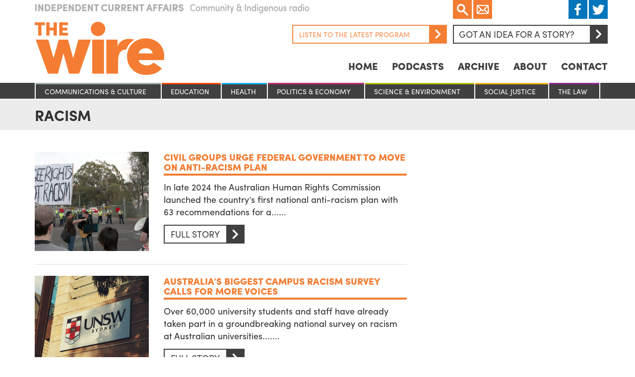

--- FILE ---
content_type: text/html; charset=UTF-8
request_url: https://www.thewire.org.au/tag/racism/
body_size: 13608
content:
<!DOCTYPE html>
<html lang="en">
  <head>
  <meta charset="utf-8">
<script type="text/javascript">
/* <![CDATA[ */
var gform;gform||(document.addEventListener("gform_main_scripts_loaded",function(){gform.scriptsLoaded=!0}),document.addEventListener("gform/theme/scripts_loaded",function(){gform.themeScriptsLoaded=!0}),window.addEventListener("DOMContentLoaded",function(){gform.domLoaded=!0}),gform={domLoaded:!1,scriptsLoaded:!1,themeScriptsLoaded:!1,isFormEditor:()=>"function"==typeof InitializeEditor,callIfLoaded:function(o){return!(!gform.domLoaded||!gform.scriptsLoaded||!gform.themeScriptsLoaded&&!gform.isFormEditor()||(gform.isFormEditor()&&console.warn("The use of gform.initializeOnLoaded() is deprecated in the form editor context and will be removed in Gravity Forms 3.1."),o(),0))},initializeOnLoaded:function(o){gform.callIfLoaded(o)||(document.addEventListener("gform_main_scripts_loaded",()=>{gform.scriptsLoaded=!0,gform.callIfLoaded(o)}),document.addEventListener("gform/theme/scripts_loaded",()=>{gform.themeScriptsLoaded=!0,gform.callIfLoaded(o)}),window.addEventListener("DOMContentLoaded",()=>{gform.domLoaded=!0,gform.callIfLoaded(o)}))},hooks:{action:{},filter:{}},addAction:function(o,r,e,t){gform.addHook("action",o,r,e,t)},addFilter:function(o,r,e,t){gform.addHook("filter",o,r,e,t)},doAction:function(o){gform.doHook("action",o,arguments)},applyFilters:function(o){return gform.doHook("filter",o,arguments)},removeAction:function(o,r){gform.removeHook("action",o,r)},removeFilter:function(o,r,e){gform.removeHook("filter",o,r,e)},addHook:function(o,r,e,t,n){null==gform.hooks[o][r]&&(gform.hooks[o][r]=[]);var d=gform.hooks[o][r];null==n&&(n=r+"_"+d.length),gform.hooks[o][r].push({tag:n,callable:e,priority:t=null==t?10:t})},doHook:function(r,o,e){var t;if(e=Array.prototype.slice.call(e,1),null!=gform.hooks[r][o]&&((o=gform.hooks[r][o]).sort(function(o,r){return o.priority-r.priority}),o.forEach(function(o){"function"!=typeof(t=o.callable)&&(t=window[t]),"action"==r?t.apply(null,e):e[0]=t.apply(null,e)})),"filter"==r)return e[0]},removeHook:function(o,r,t,n){var e;null!=gform.hooks[o][r]&&(e=(e=gform.hooks[o][r]).filter(function(o,r,e){return!!(null!=n&&n!=o.tag||null!=t&&t!=o.priority)}),gform.hooks[o][r]=e)}});
/* ]]> */
</script>

  <title>The Wire</title>
  <meta name="viewport" content="width=device-width, initial-scale=1.0, maximum-scale=1, minimum-scale=1">

  <script src="https://use.typekit.net/sqv8sle.js"></script>
  <script type="text/javascript" async src="https://platform.twitter.com/widgets.js"></script>
  <script id="tumblr-js" async src="https://assets.tumblr.com/share-button.js"></script>
  <script src="https://www.google.com/recaptcha/api.js"></script>
  <script>try{Typekit.load({ async: true });}catch(e){}</script>

  <script type="text/javascript">
    window.fbAsyncInit = function() {
      FB.init({
        appId      : '1031081980307679',
        xfbml      : true,
        version    : 'v2.5'
      });
    };

    (function(d, s, id){
       var js, fjs = d.getElementsByTagName(s)[0];
       if (d.getElementById(id)) {return;}
       js = d.createElement(s); js.id = id;
       js.src = "//connect.facebook.net/en_US/sdk.js";
       fjs.parentNode.insertBefore(js, fjs);
     }(document, 'script', 'facebook-jssdk'));
  </script>

  <script type="text/javascript">
    (function(i,s,o,g,r,a,m){i['GoogleAnalyticsObject']=r;i[r]=i[r]||function(){ (i[r].q=i[r].q||[]).push(arguments)},i[r].l=1*new Date();a=s.createElement(o), m=s.getElementsByTagName(o)[0];a.async=1;a.src=g;m.parentNode.insertBefore(a,m) })(window,document,'script','//www.google-analytics.com/analytics.js','ga'); ga('create', 'UA-47709558-1', 'thewire.org.au'); ga('send', 'pageview');
  </script>

  <!--?php gravity_form_enqueue_scripts(1, true); ?-->
  <meta name='robots' content='index, follow, max-image-preview:large, max-snippet:-1, max-video-preview:-1' />
	<style>img:is([sizes="auto" i], [sizes^="auto," i]) { contain-intrinsic-size: 3000px 1500px }</style>
	
	<!-- This site is optimized with the Yoast SEO plugin v26.7 - https://yoast.com/wordpress/plugins/seo/ -->
	<link rel="canonical" href="https://www.thewire.org.au/tag/racism/" />
	<meta property="og:locale" content="en_US" />
	<meta property="og:type" content="article" />
	<meta property="og:title" content="Racism Archives - The Wire" />
	<meta property="og:url" content="https://www.thewire.org.au/tag/racism/" />
	<meta property="og:site_name" content="The Wire" />
	<meta property="og:image" content="http://de9znd9hicg5y.cloudfront.net/wp-content/uploads/2016/04/12070344/logo.jpg" />
	<meta name="twitter:card" content="summary_large_image" />
	<script type="application/ld+json" class="yoast-schema-graph">{"@context":"https://schema.org","@graph":[{"@type":"CollectionPage","@id":"https://www.thewire.org.au/tag/racism/","url":"https://www.thewire.org.au/tag/racism/","name":"Racism Archives - The Wire","isPartOf":{"@id":"https://www.thewire.org.au/#website"},"breadcrumb":{"@id":"https://www.thewire.org.au/tag/racism/#breadcrumb"},"inLanguage":"en-US"},{"@type":"BreadcrumbList","@id":"https://www.thewire.org.au/tag/racism/#breadcrumb","itemListElement":[{"@type":"ListItem","position":1,"name":"Home","item":"https://www.thewire.org.au/"},{"@type":"ListItem","position":2,"name":"Racism"}]},{"@type":"WebSite","@id":"https://www.thewire.org.au/#website","url":"https://www.thewire.org.au/","name":"The Wire","description":"Independent Current Affairs on Community Radio around Australia","potentialAction":[{"@type":"SearchAction","target":{"@type":"EntryPoint","urlTemplate":"https://www.thewire.org.au/?s={search_term_string}"},"query-input":{"@type":"PropertyValueSpecification","valueRequired":true,"valueName":"search_term_string"}}],"inLanguage":"en-US"}]}</script>
	<!-- / Yoast SEO plugin. -->


<link rel="alternate" type="application/rss+xml" title="The Wire &raquo; Racism Tag Feed" href="https://www.thewire.org.au/tag/racism/feed/" />
<script type="text/javascript">
/* <![CDATA[ */
window._wpemojiSettings = {"baseUrl":"https:\/\/s.w.org\/images\/core\/emoji\/15.0.3\/72x72\/","ext":".png","svgUrl":"https:\/\/s.w.org\/images\/core\/emoji\/15.0.3\/svg\/","svgExt":".svg","source":{"concatemoji":"https:\/\/www.thewire.org.au\/wp-includes\/js\/wp-emoji-release.min.js?ver=6.8.3"}};
/*! This file is auto-generated */
!function(i,n){var o,s,e;function c(e){try{var t={supportTests:e,timestamp:(new Date).valueOf()};sessionStorage.setItem(o,JSON.stringify(t))}catch(e){}}function p(e,t,n){e.clearRect(0,0,e.canvas.width,e.canvas.height),e.fillText(t,0,0);var t=new Uint32Array(e.getImageData(0,0,e.canvas.width,e.canvas.height).data),r=(e.clearRect(0,0,e.canvas.width,e.canvas.height),e.fillText(n,0,0),new Uint32Array(e.getImageData(0,0,e.canvas.width,e.canvas.height).data));return t.every(function(e,t){return e===r[t]})}function u(e,t,n){switch(t){case"flag":return n(e,"\ud83c\udff3\ufe0f\u200d\u26a7\ufe0f","\ud83c\udff3\ufe0f\u200b\u26a7\ufe0f")?!1:!n(e,"\ud83c\uddfa\ud83c\uddf3","\ud83c\uddfa\u200b\ud83c\uddf3")&&!n(e,"\ud83c\udff4\udb40\udc67\udb40\udc62\udb40\udc65\udb40\udc6e\udb40\udc67\udb40\udc7f","\ud83c\udff4\u200b\udb40\udc67\u200b\udb40\udc62\u200b\udb40\udc65\u200b\udb40\udc6e\u200b\udb40\udc67\u200b\udb40\udc7f");case"emoji":return!n(e,"\ud83d\udc26\u200d\u2b1b","\ud83d\udc26\u200b\u2b1b")}return!1}function f(e,t,n){var r="undefined"!=typeof WorkerGlobalScope&&self instanceof WorkerGlobalScope?new OffscreenCanvas(300,150):i.createElement("canvas"),a=r.getContext("2d",{willReadFrequently:!0}),o=(a.textBaseline="top",a.font="600 32px Arial",{});return e.forEach(function(e){o[e]=t(a,e,n)}),o}function t(e){var t=i.createElement("script");t.src=e,t.defer=!0,i.head.appendChild(t)}"undefined"!=typeof Promise&&(o="wpEmojiSettingsSupports",s=["flag","emoji"],n.supports={everything:!0,everythingExceptFlag:!0},e=new Promise(function(e){i.addEventListener("DOMContentLoaded",e,{once:!0})}),new Promise(function(t){var n=function(){try{var e=JSON.parse(sessionStorage.getItem(o));if("object"==typeof e&&"number"==typeof e.timestamp&&(new Date).valueOf()<e.timestamp+604800&&"object"==typeof e.supportTests)return e.supportTests}catch(e){}return null}();if(!n){if("undefined"!=typeof Worker&&"undefined"!=typeof OffscreenCanvas&&"undefined"!=typeof URL&&URL.createObjectURL&&"undefined"!=typeof Blob)try{var e="postMessage("+f.toString()+"("+[JSON.stringify(s),u.toString(),p.toString()].join(",")+"));",r=new Blob([e],{type:"text/javascript"}),a=new Worker(URL.createObjectURL(r),{name:"wpTestEmojiSupports"});return void(a.onmessage=function(e){c(n=e.data),a.terminate(),t(n)})}catch(e){}c(n=f(s,u,p))}t(n)}).then(function(e){for(var t in e)n.supports[t]=e[t],n.supports.everything=n.supports.everything&&n.supports[t],"flag"!==t&&(n.supports.everythingExceptFlag=n.supports.everythingExceptFlag&&n.supports[t]);n.supports.everythingExceptFlag=n.supports.everythingExceptFlag&&!n.supports.flag,n.DOMReady=!1,n.readyCallback=function(){n.DOMReady=!0}}).then(function(){return e}).then(function(){var e;n.supports.everything||(n.readyCallback(),(e=n.source||{}).concatemoji?t(e.concatemoji):e.wpemoji&&e.twemoji&&(t(e.twemoji),t(e.wpemoji)))}))}((window,document),window._wpemojiSettings);
/* ]]> */
</script>
<style id='wp-emoji-styles-inline-css' type='text/css'>

	img.wp-smiley, img.emoji {
		display: inline !important;
		border: none !important;
		box-shadow: none !important;
		height: 1em !important;
		width: 1em !important;
		margin: 0 0.07em !important;
		vertical-align: -0.1em !important;
		background: none !important;
		padding: 0 !important;
	}
</style>
<link rel='stylesheet' id='wp-block-library-css' href='https://www.thewire.org.au/wp-includes/css/dist/block-library/style.min.css?ver=6.8.3' type='text/css' media='all' />
<style id='classic-theme-styles-inline-css' type='text/css'>
/*! This file is auto-generated */
.wp-block-button__link{color:#fff;background-color:#32373c;border-radius:9999px;box-shadow:none;text-decoration:none;padding:calc(.667em + 2px) calc(1.333em + 2px);font-size:1.125em}.wp-block-file__button{background:#32373c;color:#fff;text-decoration:none}
</style>
<style id='global-styles-inline-css' type='text/css'>
:root{--wp--preset--aspect-ratio--square: 1;--wp--preset--aspect-ratio--4-3: 4/3;--wp--preset--aspect-ratio--3-4: 3/4;--wp--preset--aspect-ratio--3-2: 3/2;--wp--preset--aspect-ratio--2-3: 2/3;--wp--preset--aspect-ratio--16-9: 16/9;--wp--preset--aspect-ratio--9-16: 9/16;--wp--preset--color--black: #000000;--wp--preset--color--cyan-bluish-gray: #abb8c3;--wp--preset--color--white: #ffffff;--wp--preset--color--pale-pink: #f78da7;--wp--preset--color--vivid-red: #cf2e2e;--wp--preset--color--luminous-vivid-orange: #ff6900;--wp--preset--color--luminous-vivid-amber: #fcb900;--wp--preset--color--light-green-cyan: #7bdcb5;--wp--preset--color--vivid-green-cyan: #00d084;--wp--preset--color--pale-cyan-blue: #8ed1fc;--wp--preset--color--vivid-cyan-blue: #0693e3;--wp--preset--color--vivid-purple: #9b51e0;--wp--preset--gradient--vivid-cyan-blue-to-vivid-purple: linear-gradient(135deg,rgba(6,147,227,1) 0%,rgb(155,81,224) 100%);--wp--preset--gradient--light-green-cyan-to-vivid-green-cyan: linear-gradient(135deg,rgb(122,220,180) 0%,rgb(0,208,130) 100%);--wp--preset--gradient--luminous-vivid-amber-to-luminous-vivid-orange: linear-gradient(135deg,rgba(252,185,0,1) 0%,rgba(255,105,0,1) 100%);--wp--preset--gradient--luminous-vivid-orange-to-vivid-red: linear-gradient(135deg,rgba(255,105,0,1) 0%,rgb(207,46,46) 100%);--wp--preset--gradient--very-light-gray-to-cyan-bluish-gray: linear-gradient(135deg,rgb(238,238,238) 0%,rgb(169,184,195) 100%);--wp--preset--gradient--cool-to-warm-spectrum: linear-gradient(135deg,rgb(74,234,220) 0%,rgb(151,120,209) 20%,rgb(207,42,186) 40%,rgb(238,44,130) 60%,rgb(251,105,98) 80%,rgb(254,248,76) 100%);--wp--preset--gradient--blush-light-purple: linear-gradient(135deg,rgb(255,206,236) 0%,rgb(152,150,240) 100%);--wp--preset--gradient--blush-bordeaux: linear-gradient(135deg,rgb(254,205,165) 0%,rgb(254,45,45) 50%,rgb(107,0,62) 100%);--wp--preset--gradient--luminous-dusk: linear-gradient(135deg,rgb(255,203,112) 0%,rgb(199,81,192) 50%,rgb(65,88,208) 100%);--wp--preset--gradient--pale-ocean: linear-gradient(135deg,rgb(255,245,203) 0%,rgb(182,227,212) 50%,rgb(51,167,181) 100%);--wp--preset--gradient--electric-grass: linear-gradient(135deg,rgb(202,248,128) 0%,rgb(113,206,126) 100%);--wp--preset--gradient--midnight: linear-gradient(135deg,rgb(2,3,129) 0%,rgb(40,116,252) 100%);--wp--preset--font-size--small: 13px;--wp--preset--font-size--medium: 20px;--wp--preset--font-size--large: 36px;--wp--preset--font-size--x-large: 42px;--wp--preset--spacing--20: 0.44rem;--wp--preset--spacing--30: 0.67rem;--wp--preset--spacing--40: 1rem;--wp--preset--spacing--50: 1.5rem;--wp--preset--spacing--60: 2.25rem;--wp--preset--spacing--70: 3.38rem;--wp--preset--spacing--80: 5.06rem;--wp--preset--shadow--natural: 6px 6px 9px rgba(0, 0, 0, 0.2);--wp--preset--shadow--deep: 12px 12px 50px rgba(0, 0, 0, 0.4);--wp--preset--shadow--sharp: 6px 6px 0px rgba(0, 0, 0, 0.2);--wp--preset--shadow--outlined: 6px 6px 0px -3px rgba(255, 255, 255, 1), 6px 6px rgba(0, 0, 0, 1);--wp--preset--shadow--crisp: 6px 6px 0px rgba(0, 0, 0, 1);}:where(.is-layout-flex){gap: 0.5em;}:where(.is-layout-grid){gap: 0.5em;}body .is-layout-flex{display: flex;}.is-layout-flex{flex-wrap: wrap;align-items: center;}.is-layout-flex > :is(*, div){margin: 0;}body .is-layout-grid{display: grid;}.is-layout-grid > :is(*, div){margin: 0;}:where(.wp-block-columns.is-layout-flex){gap: 2em;}:where(.wp-block-columns.is-layout-grid){gap: 2em;}:where(.wp-block-post-template.is-layout-flex){gap: 1.25em;}:where(.wp-block-post-template.is-layout-grid){gap: 1.25em;}.has-black-color{color: var(--wp--preset--color--black) !important;}.has-cyan-bluish-gray-color{color: var(--wp--preset--color--cyan-bluish-gray) !important;}.has-white-color{color: var(--wp--preset--color--white) !important;}.has-pale-pink-color{color: var(--wp--preset--color--pale-pink) !important;}.has-vivid-red-color{color: var(--wp--preset--color--vivid-red) !important;}.has-luminous-vivid-orange-color{color: var(--wp--preset--color--luminous-vivid-orange) !important;}.has-luminous-vivid-amber-color{color: var(--wp--preset--color--luminous-vivid-amber) !important;}.has-light-green-cyan-color{color: var(--wp--preset--color--light-green-cyan) !important;}.has-vivid-green-cyan-color{color: var(--wp--preset--color--vivid-green-cyan) !important;}.has-pale-cyan-blue-color{color: var(--wp--preset--color--pale-cyan-blue) !important;}.has-vivid-cyan-blue-color{color: var(--wp--preset--color--vivid-cyan-blue) !important;}.has-vivid-purple-color{color: var(--wp--preset--color--vivid-purple) !important;}.has-black-background-color{background-color: var(--wp--preset--color--black) !important;}.has-cyan-bluish-gray-background-color{background-color: var(--wp--preset--color--cyan-bluish-gray) !important;}.has-white-background-color{background-color: var(--wp--preset--color--white) !important;}.has-pale-pink-background-color{background-color: var(--wp--preset--color--pale-pink) !important;}.has-vivid-red-background-color{background-color: var(--wp--preset--color--vivid-red) !important;}.has-luminous-vivid-orange-background-color{background-color: var(--wp--preset--color--luminous-vivid-orange) !important;}.has-luminous-vivid-amber-background-color{background-color: var(--wp--preset--color--luminous-vivid-amber) !important;}.has-light-green-cyan-background-color{background-color: var(--wp--preset--color--light-green-cyan) !important;}.has-vivid-green-cyan-background-color{background-color: var(--wp--preset--color--vivid-green-cyan) !important;}.has-pale-cyan-blue-background-color{background-color: var(--wp--preset--color--pale-cyan-blue) !important;}.has-vivid-cyan-blue-background-color{background-color: var(--wp--preset--color--vivid-cyan-blue) !important;}.has-vivid-purple-background-color{background-color: var(--wp--preset--color--vivid-purple) !important;}.has-black-border-color{border-color: var(--wp--preset--color--black) !important;}.has-cyan-bluish-gray-border-color{border-color: var(--wp--preset--color--cyan-bluish-gray) !important;}.has-white-border-color{border-color: var(--wp--preset--color--white) !important;}.has-pale-pink-border-color{border-color: var(--wp--preset--color--pale-pink) !important;}.has-vivid-red-border-color{border-color: var(--wp--preset--color--vivid-red) !important;}.has-luminous-vivid-orange-border-color{border-color: var(--wp--preset--color--luminous-vivid-orange) !important;}.has-luminous-vivid-amber-border-color{border-color: var(--wp--preset--color--luminous-vivid-amber) !important;}.has-light-green-cyan-border-color{border-color: var(--wp--preset--color--light-green-cyan) !important;}.has-vivid-green-cyan-border-color{border-color: var(--wp--preset--color--vivid-green-cyan) !important;}.has-pale-cyan-blue-border-color{border-color: var(--wp--preset--color--pale-cyan-blue) !important;}.has-vivid-cyan-blue-border-color{border-color: var(--wp--preset--color--vivid-cyan-blue) !important;}.has-vivid-purple-border-color{border-color: var(--wp--preset--color--vivid-purple) !important;}.has-vivid-cyan-blue-to-vivid-purple-gradient-background{background: var(--wp--preset--gradient--vivid-cyan-blue-to-vivid-purple) !important;}.has-light-green-cyan-to-vivid-green-cyan-gradient-background{background: var(--wp--preset--gradient--light-green-cyan-to-vivid-green-cyan) !important;}.has-luminous-vivid-amber-to-luminous-vivid-orange-gradient-background{background: var(--wp--preset--gradient--luminous-vivid-amber-to-luminous-vivid-orange) !important;}.has-luminous-vivid-orange-to-vivid-red-gradient-background{background: var(--wp--preset--gradient--luminous-vivid-orange-to-vivid-red) !important;}.has-very-light-gray-to-cyan-bluish-gray-gradient-background{background: var(--wp--preset--gradient--very-light-gray-to-cyan-bluish-gray) !important;}.has-cool-to-warm-spectrum-gradient-background{background: var(--wp--preset--gradient--cool-to-warm-spectrum) !important;}.has-blush-light-purple-gradient-background{background: var(--wp--preset--gradient--blush-light-purple) !important;}.has-blush-bordeaux-gradient-background{background: var(--wp--preset--gradient--blush-bordeaux) !important;}.has-luminous-dusk-gradient-background{background: var(--wp--preset--gradient--luminous-dusk) !important;}.has-pale-ocean-gradient-background{background: var(--wp--preset--gradient--pale-ocean) !important;}.has-electric-grass-gradient-background{background: var(--wp--preset--gradient--electric-grass) !important;}.has-midnight-gradient-background{background: var(--wp--preset--gradient--midnight) !important;}.has-small-font-size{font-size: var(--wp--preset--font-size--small) !important;}.has-medium-font-size{font-size: var(--wp--preset--font-size--medium) !important;}.has-large-font-size{font-size: var(--wp--preset--font-size--large) !important;}.has-x-large-font-size{font-size: var(--wp--preset--font-size--x-large) !important;}
:where(.wp-block-post-template.is-layout-flex){gap: 1.25em;}:where(.wp-block-post-template.is-layout-grid){gap: 1.25em;}
:where(.wp-block-columns.is-layout-flex){gap: 2em;}:where(.wp-block-columns.is-layout-grid){gap: 2em;}
:root :where(.wp-block-pullquote){font-size: 1.5em;line-height: 1.6;}
</style>
<link rel='stylesheet' id='bootstrap-css' href='https://www.thewire.org.au/wp-content/themes/thewire/css/bootstrap.min.css?ver=3.3.6' type='text/css' media='all' />
<link rel='stylesheet' id='slick-css' href='https://www.thewire.org.au/wp-content/themes/thewire/css/slick.css?ver=1.5.9' type='text/css' media='all' />
<link rel='stylesheet' id='fancybox-css' href='https://www.thewire.org.au/wp-content/themes/thewire/css/jquery.fancybox.css?ver=2.1.5' type='text/css' media='all' />
<link rel='stylesheet' id='bootstrap-datetimepicker-css' href='https://www.thewire.org.au/wp-content/themes/thewire/css/bootstrap-datetimepicker.min.css?ver=4.17.37' type='text/css' media='all' />
<link rel='stylesheet' id='style-css' href='https://www.thewire.org.au/wp-content/themes/thewire/style.css?ver=6.8.3' type='text/css' media='all' />
<script type="text/javascript" src="https://www.thewire.org.au/wp-includes/js/jquery/jquery.min.js?ver=3.7.1" id="jquery-core-js"></script>
<script type="text/javascript" src="https://www.thewire.org.au/wp-includes/js/jquery/jquery-migrate.min.js?ver=3.4.1" id="jquery-migrate-js"></script>
<script type="text/javascript" src="https://www.thewire.org.au/wp-content/themes/thewire/js/jquery.jplayer.min.js?ver=2.9.2" id="jplayer-js"></script>
<script type="text/javascript" src="https://www.thewire.org.au/wp-content/themes/thewire/js/jquery-ui.min.js?ver=1.11.4" id="jquery-ui-js"></script>
<script type="text/javascript" src="https://www.thewire.org.au/wp-content/themes/thewire/js/bootstrap.min.js?ver=3.3.5" id="bootstrap-js"></script>
<script type="text/javascript" src="https://www.thewire.org.au/wp-content/themes/thewire/js/moment-with-locales.min.js?ver=2.13.0" id="moment-with-locales-js"></script>
<script type="text/javascript" src="https://www.thewire.org.au/wp-content/themes/thewire/js/bootstrap-datetimepicker.min.js?ver=4.17.37" id="bootstrap-datetimepicker-js"></script>
<script type="text/javascript" src="https://www.thewire.org.au/wp-content/themes/thewire/js/slick.min.js?ver=1.5.9" id="slick-js"></script>
<script type="text/javascript" src="https://www.thewire.org.au/wp-content/themes/thewire/js/jquery.fancybox.js?ver=2.1.5" id="fancybox-js"></script>
<link rel="https://api.w.org/" href="https://www.thewire.org.au/wp-json/" /><link rel="alternate" title="JSON" type="application/json" href="https://www.thewire.org.au/wp-json/wp/v2/tags/104" /><link rel="EditURI" type="application/rsd+xml" title="RSD" href="https://www.thewire.org.au/xmlrpc.php?rsd" />
<meta name="generator" content="WordPress 6.8.3" />
<link rel="icon" href="https://de9znd9hicg5y.cloudfront.net/wp-content/uploads/2023/03/16140144/cropped-favicon-32x32.png" sizes="32x32" />
<link rel="icon" href="https://de9znd9hicg5y.cloudfront.net/wp-content/uploads/2023/03/16140144/cropped-favicon-192x192.png" sizes="192x192" />
<link rel="apple-touch-icon" href="https://de9znd9hicg5y.cloudfront.net/wp-content/uploads/2023/03/16140144/cropped-favicon-180x180.png" />
<meta name="msapplication-TileImage" content="https://de9znd9hicg5y.cloudfront.net/wp-content/uploads/2023/03/16140144/cropped-favicon-270x270.png" />

  <!-- Le HTML5 shim, for IE6-8 support of HTML5 elements -->
  <!--[if lt IE 9]>
    <script src="http://html5shim.googlecode.com/svn/trunk/html5.js"></script>
  <![endif]-->

</head>

  
  <body class="category">

                <script type="text/javascript">
        jQuery(document).ready(function($){
          $("#player-121405").jPlayer({
            ready: function (event) {
              $(this).jPlayer("setMedia", {
                mp3:'https://de9znd9hicg5y.cloudfront.net/wp-content/uploads/2026/01/20152157/The-Wire-Weekly-17-January-2026_mixdown.mp3'
              });
            },
            play: function() {
              $(this).jPlayer("pauseOthers");
            },
            swfPath: "../js",
            supplied: "mp3",
            wmode: "window",
            cssSelectorAncestor: '.controls-121405',
            cssSelector: {
              play: '.play',
              pause: '.pause'
            }
          });
        });
      </script>
      
<script>
  jQuery(document).ready(function($) {

    $('a.menu').click(function(){
      if ($('.mobile-nav ul').hasClass("show")) {
        $('.mobile-nav ul').removeClass('show');
      } else {
        $('.mobile-nav ul').addClass('show');
      }
    });

    $('a.search').click(function(){
      $('form.search-form').toggle();
    });

    $(".lightbox").fancybox({
      maxWidth  : 650,
      maxHeight : 520,
      fitToView : false,
      width   : '70%',
      height    : '70%',
      autoSize  : false,
      closeClick  : false,
      openEffect  : 'none',
      closeEffect : 'none'
    });

  });
</script>

<div class="container hidden-lg hidden-md hidden-sm mobile-nav">
  <div class="row">
  <div class="col-lg-12">
    <div class="social">
      <div class="left">
        <div class="search-container">
          <a href="Javascript:;" class="search">
            Search
          </a>
          <form role="search" method="get" class="search-form" action="https://www.thewire.org.au/">
            <input type="search" name="s" title="Search for:">
            <button type="submit"><Search</button>
          </form>
        </div>
      </div>
    </div>
    <a class="menu">☰</a>
    <nav>
      <div class="menu-nav-container"><ul id="menu-nav" class=""><li id="menu-item-3583" class="menu-item menu-item-type-post_type menu-item-object-page menu-item-home menu-item-3583"><a href="https://www.thewire.org.au/">Home</a></li>
<li id="menu-item-3582" class="menu-item menu-item-type-post_type menu-item-object-page menu-item-3582"><a href="https://www.thewire.org.au/podcasts/">Podcasts</a></li>
<li id="menu-item-53923" class="menu-item menu-item-type-post_type menu-item-object-page menu-item-53923"><a href="https://www.thewire.org.au/archive/">Archive</a></li>
<li id="menu-item-3589" class="menu-item menu-item-type-post_type menu-item-object-page menu-item-3589"><a href="https://www.thewire.org.au/about/">About</a></li>
<li id="menu-item-3599" class="menu-item menu-item-type-post_type menu-item-object-page menu-item-3599"><a href="https://www.thewire.org.au/contact/">Contact</a></li>
</ul></div>    </nav>
  </div>
  </div>
</div>

<div class="container hidden-lg hidden-md hidden-sm mobile-nav categories-margin">
  <div class="col-lg-12 col-md-12 col-sm-12 col-xs-12">
    <ul>
      	<li class="cat-item cat-item-8"><a href="https://www.thewire.org.au/category/stories/communications-and-culture/">Communications &amp; culture</a>
</li>
	<li class="cat-item cat-item-6"><a href="https://www.thewire.org.au/category/stories/education/">Education</a>
</li>
	<li class="cat-item cat-item-5"><a href="https://www.thewire.org.au/category/stories/health/">Health</a>
</li>
	<li class="cat-item cat-item-2"><a href="https://www.thewire.org.au/category/stories/politics-and-economy/">Politics &amp; Economy</a>
</li>
	<li class="cat-item cat-item-4"><a href="https://www.thewire.org.au/category/stories/science-and-environment/">Science &amp; Environment</a>
</li>
	<li class="cat-item cat-item-3"><a href="https://www.thewire.org.au/category/stories/social-justice/">Social Justice</a>
</li>
	<li class="cat-item cat-item-7"><a href="https://www.thewire.org.au/category/stories/the-law/">The Law</a>
</li>
    </ul>
  </div>
</div>

<div class="container">
  <div class="row">
    <header>
      <div class="row">
        <div class="col-lg-4 col-md-4 col-sm-4 col-xs-12">
          <img class="tagline hidden-xs hidden-sm" src="/wp-content/themes/thewire/images/tagline.png" />
          <a href="/">
            <h1>
              The Wire
            </h1>
          </a>
          <img class="tagline hidden-xs hidden-md hidden-lg" src="/wp-content/themes/thewire/images/tagline.png" />
        </div>
        <div class="col-lg-8 col-md-8 col-sm-8 col-xs-12 hidden-xs">
          <div class="row">
            <div class="col-lg-12">
              <div class="social">
                <div class="left">
                  <div class="search-container">
                    <a href="Javascript:;" class="search">
                      Search
                    </a>
                    <form role="search" method="get" class="search-form" action="https://www.thewire.org.au/">
                      <input type="search" name="s" title="Search for:">
                      <button type="submit"><Search</button>
                    </form>
                  </div>
                  <a href="/mailing-list" class="email lightbox fancybox.ajax">
                    Email
                  </a>
                </div>
                <div class="right">
                  <a href="https://www.facebook.com/thewireradio" class="facebook" target="_blank">
                    Facebook
                  </a>
                  <a href="https://twitter.com/thewireradio" class="twitter" target="_blank">
                    Twitter
                  </a>
                </div>
              </div>
              <div class="idea">
                <a href="#" class="btn" data-toggle="modal" data-target="#storyModal">
                  Got an idea for a story?<span></span>
                </a>

                                                                            
                      <div class="stream">
                        <div id="player-121405" class="jp-jplayer"></div>
                        <div class="listen controls-121405">
                          <a href="Javascript:;" class="play button right">
                            <span>
                              Arrow
                            </span>
                            Listen to the latest program
                          </a>
                          <a href="Javascript:;" class="pause button right">
                            <span>
                              Arrow
                            </span>
                            Listen to the latest program
                          </a>
                        </div>
                      </div>

                                                      
              </div>
            </div>
          </div>
          <div class="row">
            <div class="col-lg-12 hidden-sm hidden-xs">
              <nav>
                <div class="menu-nav-container"><ul id="menu-nav-1" class=""><li class="menu-item menu-item-type-post_type menu-item-object-page menu-item-home menu-item-3583"><a href="https://www.thewire.org.au/">Home</a></li>
<li class="menu-item menu-item-type-post_type menu-item-object-page menu-item-3582"><a href="https://www.thewire.org.au/podcasts/">Podcasts</a></li>
<li class="menu-item menu-item-type-post_type menu-item-object-page menu-item-53923"><a href="https://www.thewire.org.au/archive/">Archive</a></li>
<li class="menu-item menu-item-type-post_type menu-item-object-page menu-item-3589"><a href="https://www.thewire.org.au/about/">About</a></li>
<li class="menu-item menu-item-type-post_type menu-item-object-page menu-item-3599"><a href="https://www.thewire.org.au/contact/">Contact</a></li>
</ul></div>              </nav>
            </div>
          </div>
        </div>
      </div>
      <div class="row hidden-lg hidden-md hidden-xs">
        <div class="col-lg-12">
          <nav>
            <div class="menu-nav-container"><ul id="menu-nav-2" class=""><li class="menu-item menu-item-type-post_type menu-item-object-page menu-item-home menu-item-3583"><a href="https://www.thewire.org.au/">Home</a></li>
<li class="menu-item menu-item-type-post_type menu-item-object-page menu-item-3582"><a href="https://www.thewire.org.au/podcasts/">Podcasts</a></li>
<li class="menu-item menu-item-type-post_type menu-item-object-page menu-item-53923"><a href="https://www.thewire.org.au/archive/">Archive</a></li>
<li class="menu-item menu-item-type-post_type menu-item-object-page menu-item-3589"><a href="https://www.thewire.org.au/about/">About</a></li>
<li class="menu-item menu-item-type-post_type menu-item-object-page menu-item-3599"><a href="https://www.thewire.org.au/contact/">Contact</a></li>
</ul></div>          </nav>
        </div>
      </div>
    </header>
  </div>
</div>

<div class="categories hidden-xs">
  <div class="container">
    <div class="col-lg-12 col-md-12 col-sm-12 col-xs-12">
      <ul>
        	<li class="cat-item cat-item-8"><a href="https://www.thewire.org.au/category/stories/communications-and-culture/">Communications &amp; culture</a>
</li>
	<li class="cat-item cat-item-6"><a href="https://www.thewire.org.au/category/stories/education/">Education</a>
</li>
	<li class="cat-item cat-item-5"><a href="https://www.thewire.org.au/category/stories/health/">Health</a>
</li>
	<li class="cat-item cat-item-2"><a href="https://www.thewire.org.au/category/stories/politics-and-economy/">Politics &amp; Economy</a>
</li>
	<li class="cat-item cat-item-4"><a href="https://www.thewire.org.au/category/stories/science-and-environment/">Science &amp; Environment</a>
</li>
	<li class="cat-item cat-item-3"><a href="https://www.thewire.org.au/category/stories/social-justice/">Social Justice</a>
</li>
	<li class="cat-item cat-item-7"><a href="https://www.thewire.org.au/category/stories/the-law/">The Law</a>
</li>
      </ul>
    </div>
  </div>
</div>

    <article>

      <header>
        <div class="container">
          <div class="row">
            <div class="col-lg-12 col-md-12 col-sm-12 col-xs-12">
              <h2>

                
                                  Racism                
              </h2>
            </div>
          </div>
        </div>
      </header>

      <div class="container">

        
          
            
            <div class="row">
              <div class="col-lg-8 col-md-12 col-sm-12 col-xs-12">

                <article class="category-item">
                  <div class="row">
                    <div class="col-lg-4 col-md-4 col-sm-12 col-xs-12">
                      <a href="https://www.thewire.org.au/story/civil-groups-urge-federal-government-to-move-on-anti-racism-plan/">
                        <div class="image" style="background-image:url(https://de9znd9hicg5y.cloudfront.net/wp-content/uploads/2021/02/26043950/6719821341_1000c44724_b.jpg);"></div>
                      </a>
                                          </div>
                    <div class="col-lg-8 col-md-8 col-sm-12 col-xs-12">
                      <h4 class="cat-item-3">
                        <a href="https://www.thewire.org.au/story/civil-groups-urge-federal-government-to-move-on-anti-racism-plan/">
                          Civil groups urge Federal government to move on anti-racism plan                        </a>
                      </h4>
                      <div class="content">
                        In late 2024 the Australian Human Rights Commission launched the country’s first national anti-racism plan with 63 recommendations for a......
                      </div>
                      <div class="full_story">
                        <a href="https://www.thewire.org.au/story/civil-groups-urge-federal-government-to-move-on-anti-racism-plan/" class="button right">
                          <span>
                            Arrow
                          </span>
                          Full Story
                        </a>
                      </div>
                    </div>
                  </div>
                </article>

              </div>
            </div>
          
            
            <div class="row">
              <div class="col-lg-8 col-md-12 col-sm-12 col-xs-12">

                <article class="category-item">
                  <div class="row">
                    <div class="col-lg-4 col-md-4 col-sm-12 col-xs-12">
                      <a href="https://www.thewire.org.au/story/australias-biggest-campus-racism-survey-calls-for-more-voices/">
                        <div class="image" style="background-image:url(https://de9znd9hicg5y.cloudfront.net/wp-content/uploads/2025/09/19234544/bruce-ma-gVG4NYkLK1I-unsplash.jpg);"></div>
                      </a>
                                          </div>
                    <div class="col-lg-8 col-md-8 col-sm-12 col-xs-12">
                      <h4 class="cat-item-8">
                        <a href="https://www.thewire.org.au/story/australias-biggest-campus-racism-survey-calls-for-more-voices/">
                          Australia’s biggest campus racism survey calls for more voices                        </a>
                      </h4>
                      <div class="content">
                        Over 60,000 university students and staff have already taken part in a groundbreaking national survey on racism at Australian universities.......
                      </div>
                      <div class="full_story">
                        <a href="https://www.thewire.org.au/story/australias-biggest-campus-racism-survey-calls-for-more-voices/" class="button right">
                          <span>
                            Arrow
                          </span>
                          Full Story
                        </a>
                      </div>
                    </div>
                  </div>
                </article>

              </div>
            </div>
          
            
            <div class="row">
              <div class="col-lg-8 col-md-12 col-sm-12 col-xs-12">

                <article class="category-item">
                  <div class="row">
                    <div class="col-lg-4 col-md-4 col-sm-12 col-xs-12">
                      <a href="https://www.thewire.org.au/story/migrant-communities-face-aftermath-as-rallies-platform-white-nationalism/">
                        <div class="image" style="background-image:url(https://de9znd9hicg5y.cloudfront.net/wp-content/uploads/2025/08/30014248/james-lee-7MTx857inzY-unsplash-scaled.jpg);"></div>
                      </a>
                                          </div>
                    <div class="col-lg-8 col-md-8 col-sm-12 col-xs-12">
                      <h4 class="cat-item-1852">
                        <a href="https://www.thewire.org.au/story/migrant-communities-face-aftermath-as-rallies-platform-white-nationalism/">
                          Migrant communities face aftermath as rallies platform white nationalism                        </a>
                      </h4>
                      <div class="content">
                        Over the weekend, March For Australia rallies emerged in all corners of the country. Events in some states rolled out......
                      </div>
                      <div class="full_story">
                        <a href="https://www.thewire.org.au/story/migrant-communities-face-aftermath-as-rallies-platform-white-nationalism/" class="button right">
                          <span>
                            Arrow
                          </span>
                          Full Story
                        </a>
                      </div>
                    </div>
                  </div>
                </article>

              </div>
            </div>
          
            
            <div class="row">
              <div class="col-lg-8 col-md-12 col-sm-12 col-xs-12">

                <article class="category-item">
                  <div class="row">
                    <div class="col-lg-4 col-md-4 col-sm-12 col-xs-12">
                      <a href="https://www.thewire.org.au/story/racism-in-healthcare-is-costing-lives-report-finds/">
                        <div class="image" style="background-image:url(https://de9znd9hicg5y.cloudfront.net/wp-content/uploads/2022/06/20082529/Healthcare-system.jpg);"></div>
                      </a>
                                          </div>
                    <div class="col-lg-8 col-md-8 col-sm-12 col-xs-12">
                      <h4 class="cat-item-5">
                        <a href="https://www.thewire.org.au/story/racism-in-healthcare-is-costing-lives-report-finds/">
                          Racism in healthcare is costing lives, report finds                        </a>
                      </h4>
                      <div class="content">
                        A new report from the Australian Human Rights Commission has found that racism in Australia’s healthcare system is causing serious......
                      </div>
                      <div class="full_story">
                        <a href="https://www.thewire.org.au/story/racism-in-healthcare-is-costing-lives-report-finds/" class="button right">
                          <span>
                            Arrow
                          </span>
                          Full Story
                        </a>
                      </div>
                    </div>
                  </div>
                </article>

              </div>
            </div>
          
            
            <div class="row">
              <div class="col-lg-8 col-md-12 col-sm-12 col-xs-12">

                <article class="category-item">
                  <div class="row">
                    <div class="col-lg-4 col-md-4 col-sm-12 col-xs-12">
                      <a href="https://www.thewire.org.au/story/australians-experiencing-racism-dont-report-it-study-finds/">
                        <div class="image" style="background-image:url(https://de9znd9hicg5y.cloudfront.net/wp-content/uploads/2025/07/21162558/markus-spiske-u9yS1tF20ng-unsplash.jpg);"></div>
                      </a>
                                          </div>
                    <div class="col-lg-8 col-md-8 col-sm-12 col-xs-12">
                      <h4 class="cat-item-8">
                        <a href="https://www.thewire.org.au/story/australians-experiencing-racism-dont-report-it-study-finds/">
                          Australians Experiencing Racism Don&#8217;t Report It, study finds                        </a>
                      </h4>
                      <div class="content">
                        Racism in Australia continues to be a persistent and unreported problem, according to new research.  More than three quarters of......
                      </div>
                      <div class="full_story">
                        <a href="https://www.thewire.org.au/story/australians-experiencing-racism-dont-report-it-study-finds/" class="button right">
                          <span>
                            Arrow
                          </span>
                          Full Story
                        </a>
                      </div>
                    </div>
                  </div>
                </article>

              </div>
            </div>
          
            
            <div class="row">
              <div class="col-lg-8 col-md-12 col-sm-12 col-xs-12">

                <article class="category-item">
                  <div class="row">
                    <div class="col-lg-4 col-md-4 col-sm-12 col-xs-12">
                      <a href="https://www.thewire.org.au/story/cassius-turveys-murder-not-racially-motivated-sentencing-shows-australian-courts-upholding-racism/">
                        <div class="image" style="background-image:url(https://de9znd9hicg5y.cloudfront.net/wp-content/uploads/2025/06/30163031/pexels-ekaterina-bolovtsova-6077447-scaled.jpg);"></div>
                      </a>
                                          </div>
                    <div class="col-lg-8 col-md-8 col-sm-12 col-xs-12">
                      <h4 class="cat-item-2443">
                        <a href="https://www.thewire.org.au/story/cassius-turveys-murder-not-racially-motivated-sentencing-shows-australian-courts-upholding-racism/">
                          Cassius Turvey&#8217;s murder &#8220;Not Racially Motivated,&#8221; sentencing shows Australian Courts upholding racism                        </a>
                      </h4>
                      <div class="content">
                        Aboriginal and Torres Strait Islander listeners are advised this story contains names of people who have died. Last Friday, the......
                      </div>
                      <div class="full_story">
                        <a href="https://www.thewire.org.au/story/cassius-turveys-murder-not-racially-motivated-sentencing-shows-australian-courts-upholding-racism/" class="button right">
                          <span>
                            Arrow
                          </span>
                          Full Story
                        </a>
                      </div>
                    </div>
                  </div>
                </article>

              </div>
            </div>
          
            
            <div class="row">
              <div class="col-lg-8 col-md-12 col-sm-12 col-xs-12">

                <article class="category-item">
                  <div class="row">
                    <div class="col-lg-4 col-md-4 col-sm-12 col-xs-12">
                      <a href="https://www.thewire.org.au/story/50-years-on-australias-landmark-racial-discrimination-act/">
                        <div class="image" style="background-image:url(https://de9znd9hicg5y.cloudfront.net/wp-content/uploads/2025/06/10224926/Aboriginal_Torres_Strait_Islander_and_Australian_flags_outside_the_Australian_Parliament_House_in_July_2016-1-scaled.jpg);"></div>
                      </a>
                                          </div>
                    <div class="col-lg-8 col-md-8 col-sm-12 col-xs-12">
                      <h4 class="cat-item-2">
                        <a href="https://www.thewire.org.au/story/50-years-on-australias-landmark-racial-discrimination-act/">
                          50 years on Australia’s landmark Racial Discrimination Act                        </a>
                      </h4>
                      <div class="content">
                        This week marks 50 years since the Racial Discrimination Act came into effect, a law that has shaped how Australia......
                      </div>
                      <div class="full_story">
                        <a href="https://www.thewire.org.au/story/50-years-on-australias-landmark-racial-discrimination-act/" class="button right">
                          <span>
                            Arrow
                          </span>
                          Full Story
                        </a>
                      </div>
                    </div>
                  </div>
                </article>

              </div>
            </div>
          
            
            <div class="row">
              <div class="col-lg-8 col-md-12 col-sm-12 col-xs-12">

                <article class="category-item">
                  <div class="row">
                    <div class="col-lg-4 col-md-4 col-sm-12 col-xs-12">
                      <a href="https://www.thewire.org.au/story/greens-propose-a-workplace-racial-equality-agency/">
                        <div class="image" style="background-image:url(https://de9znd9hicg5y.cloudfront.net/wp-content/uploads/2024/12/20165945/120524-GRN-LEADER-BANDT_-1.jpg);"></div>
                      </a>
                                          </div>
                    <div class="col-lg-8 col-md-8 col-sm-12 col-xs-12">
                      <h4 class="cat-item-2">
                        <a href="https://www.thewire.org.au/story/greens-propose-a-workplace-racial-equality-agency/">
                          Greens propose a Workplace Racial Equality Agency                        </a>
                      </h4>
                      <div class="content">
                        The Federal election campaign is in full swing, with Labor and Liberal travelling across Australia convincing voters about their policies.......
                      </div>
                      <div class="full_story">
                        <a href="https://www.thewire.org.au/story/greens-propose-a-workplace-racial-equality-agency/" class="button right">
                          <span>
                            Arrow
                          </span>
                          Full Story
                        </a>
                      </div>
                    </div>
                  </div>
                </article>

              </div>
            </div>
          
            
            <div class="row">
              <div class="col-lg-8 col-md-12 col-sm-12 col-xs-12">

                <article class="category-item">
                  <div class="row">
                    <div class="col-lg-4 col-md-4 col-sm-12 col-xs-12">
                      <a href="https://www.thewire.org.au/story/suspended-senator-lidia-thorpe-calls-for-inquiry-into-racism-in-parliament-house/">
                        <div class="image" style="background-image:url(https://de9znd9hicg5y.cloudfront.net/wp-content/uploads/2024/12/13150520/3-scaled.jpg);"></div>
                      </a>
                                          </div>
                    <div class="col-lg-8 col-md-8 col-sm-12 col-xs-12">
                      <h4 class="cat-item-2">
                        <a href="https://www.thewire.org.au/story/suspended-senator-lidia-thorpe-calls-for-inquiry-into-racism-in-parliament-house/">
                          Suspended Senator Lidia Thorpe calls for inquiry into racism in Parliament House                        </a>
                      </h4>
                      <div class="content">
                        It was an intense final session of the year at Parliament House, with many bills passed and deals made amongst......
                      </div>
                      <div class="full_story">
                        <a href="https://www.thewire.org.au/story/suspended-senator-lidia-thorpe-calls-for-inquiry-into-racism-in-parliament-house/" class="button right">
                          <span>
                            Arrow
                          </span>
                          Full Story
                        </a>
                      </div>
                    </div>
                  </div>
                </article>

              </div>
            </div>
          
            
            <div class="row">
              <div class="col-lg-8 col-md-12 col-sm-12 col-xs-12">

                <article class="category-item">
                  <div class="row">
                    <div class="col-lg-4 col-md-4 col-sm-12 col-xs-12">
                      <a href="https://www.thewire.org.au/story/comedian-eric-andre-accuses-melbourne-airport-of-racial-profiling/">
                        <div class="image" style="background-image:url(https://de9znd9hicg5y.cloudfront.net/wp-content/uploads/2019/03/12063346/airport-1822133_1280.jpg);"></div>
                      </a>
                                          </div>
                    <div class="col-lg-8 col-md-8 col-sm-12 col-xs-12">
                      <h4 class="cat-item-3">
                        <a href="https://www.thewire.org.au/story/comedian-eric-andre-accuses-melbourne-airport-of-racial-profiling/">
                          Comedian Eric Andre accuses Melbourne Airport of racial profiling                        </a>
                      </h4>
                      <div class="content">
                        American comedian Eric Andre accused Melbourne Airport of racial profiling after being singled out for a dog sniffing check. Melbourne......
                      </div>
                      <div class="full_story">
                        <a href="https://www.thewire.org.au/story/comedian-eric-andre-accuses-melbourne-airport-of-racial-profiling/" class="button right">
                          <span>
                            Arrow
                          </span>
                          Full Story
                        </a>
                      </div>
                    </div>
                  </div>
                </article>

              </div>
            </div>
                    <div class="row">
            <div class="col-lg-8 col-md-12 col-sm-12 col-xs-12">
              <div class="pagination"><div class='wp-pagenavi' role='navigation'>
<a class="nextpostslink" rel="next" aria-label="Next Page" href="https://www.thewire.org.au/tag/racism/page/2/">Next</a>
</div></div>            </div>
          </div>

                      </div>

    </article>

    
<div class="separator"></div>

<div class="container sponsors">
  <div class="row">
    <div class="col-lg-12 col-md-12 col-sm-12 col-xs-12">
      <h4>
        The Wire is produced in partnership by
      </h4>
    </div>
  </div>
  <div class="row">
    <div class="col-lg-4 col-md-4 col-sm-12 col-xs-12 sponsor twoser">
      <a href="http://www.2ser.com" target="_blank">
        <span>2SER Sydney</span>
      </a>
    </div>
    <div class="col-lg-4 col-md-4 col-sm-12 col-xs-12 sponsor radioadelaide">
      <a href="http://radioadelaide.org.au/" target="_blank">
        <span>Radio Adelaide</span>
      </a>
    </div>
    <div class="col-lg-4 col-md-4 col-sm-12 col-xs-12 sponsor foureb">
      <a href="http://www.4eb.org.au" target="_blank">
        <span>4EB Brisbane</span>
      </a>
    </div>
  </div>
</div>

<div class="separator"></div>

<div class="container sponsors">
  <div class="row">
    <div class="col-lg-12 col-md-12 col-sm-12 col-xs-12">
      <h4>
        Contributor Stations
      </h4>
    </div>
  </div>
  <div class="row">
 <div class="col-lg-12 col-md-12 col-sm-12 col-xs-12 sponsor bayfm">
      <a href="https://www.bayfm.org/" target="_blank">
        <span>Bay FM</span>
      </a>
    </div>
  </div>
</div>

<div class="separator"></div>

<div class="container sponsors">
  <div class="row">
    <div class="col-lg-12 col-md-12 col-sm-12 col-xs-12">
      <h4>
        Supporters and Program Distribution
      </h4>
    </div>
  </div>
  <div class="row">
    <div class="col-lg-4 col-md-4 col-sm-12 col-xs-12 sponsor cbf">
      <a href="http://www.cbf.com.au" target="_blank">
        <span>Community Broadcasting Foundation</span>
      </a>
    </div>
    <div class="col-lg-4 col-md-4 col-sm-12 col-xs-12 sponsor crn">
      <a href="https://www.cbaa.org.au/crn" target="_blank">
        <span>Community Radio Network</span>
      </a>
    </div>
    <div class="col-lg-4 col-md-4 col-sm-12 col-xs-12 sponsor caama">
      <a href="http://caama.com.au/about-us/caama" target="_blank">
        <span>CAAMA Alice Springs</span>
      </a>
    </div>
  </div>
</div>

<footer>
  <div class="container">
    <div class="row">
      <div class="col-lg-5 col-md-5 col-sm-5 col-xs-12">
        <h1>
          The Wire - Community & Indigenous radio - Independent Current Affairs
        </h1>
      </div>
      <div class="col-lg-7 col-md-7 col-sm-7 col-xs-12">
        <nav>
          <div class="menu-footer-container"><ul id="menu-footer" class=""><li id="menu-item-53863" class="menu-item menu-item-type-post_type menu-item-object-page menu-item-53863"><a href="https://www.thewire.org.au/contact/">Contact</a></li>
</ul></div>          <div class="social">
            <a href="https://www.facebook.com/thewireradio" class="facebook">
              Facebook
            </a>
            <a href="https://twitter.com/thewireradio" class="twitter">
              Twitter
            </a>
          </div>
        </nav>
      </div>
    </div>
  </div>
</footer>

<div class="modal fade" id="storyModal" tabindex="-1" role="dialog" aria-labelledby="storyModalLabel" aria-hidden="true">
  <div class="modal-dialog" role="document">
    <div class="modal-content">
      <div class="modal-header">
        <button type="button" class="close" data-dismiss="modal" aria-label="Close">
          <span aria-hidden="true">&times;</span>
        </button>
      </div>
      <div class="modal-body">
        <div class="story-idea">
          
                <div class='gf_browser_chrome gform_wrapper gform_legacy_markup_wrapper gform-theme--no-framework' data-form-theme='legacy' data-form-index='0' id='gform_wrapper_1' ><div id='gf_1' class='gform_anchor' tabindex='-1'></div>
                        <div class='gform_heading'>
                            <p class='gform_description'>If you have an idea for a story, we'd love to hear it. Please complete this form and send it through.</p>
                        </div><form method='post' enctype='multipart/form-data' target='gform_ajax_frame_1' id='gform_1'  action='/tag/racism/#gf_1' data-formid='1' novalidate>
                        <div class='gform-body gform_body'><ul id='gform_fields_1' class='gform_fields left_label form_sublabel_below description_below validation_below'><li id="field_1_9" class="gfield gfield--type-honeypot gform_validation_container field_sublabel_below gfield--has-description field_description_below field_validation_below gfield_visibility_visible"  ><label class='gfield_label gform-field-label' for='input_1_9'>LinkedIn</label><div class='ginput_container'><input name='input_9' id='input_1_9' type='text' value='' autocomplete='new-password'/></div><div class='gfield_description' id='gfield_description_1_9'>This field is for validation purposes and should be left unchanged.</div></li><li id="field_1_1" class="gfield gfield--type-text gfield_contains_required field_sublabel_below gfield--no-description field_description_below field_validation_below gfield_visibility_visible"  ><label class='gfield_label gform-field-label' for='input_1_1'>Your Name<span class="gfield_required"><span class="gfield_required gfield_required_asterisk">*</span></span></label><div class='ginput_container ginput_container_text'><input name='input_1' id='input_1_1' type='text' value='' class='medium'     aria-required="true" aria-invalid="false"   /></div></li><li id="field_1_2" class="gfield gfield--type-text gfield_contains_required field_sublabel_below gfield--no-description field_description_below field_validation_below gfield_visibility_visible"  ><label class='gfield_label gform-field-label' for='input_1_2'>Your Email<span class="gfield_required"><span class="gfield_required gfield_required_asterisk">*</span></span></label><div class='ginput_container ginput_container_text'><input name='input_2' id='input_1_2' type='text' value='' class='medium'     aria-required="true" aria-invalid="false"   /></div></li><li id="field_1_5" class="gfield gfield--type-phone field_sublabel_below gfield--no-description field_description_below field_validation_below gfield_visibility_visible"  ><label class='gfield_label gform-field-label' for='input_1_5'>Your Phone</label><div class='ginput_container ginput_container_phone'><input name='input_5' id='input_1_5' type='tel' value='' class='medium'    aria-invalid="false"   /></div></li><li id="field_1_4" class="gfield gfield--type-textarea gfield_contains_required field_sublabel_below gfield--no-description field_description_below field_validation_below gfield_visibility_visible"  ><label class='gfield_label gform-field-label' for='input_1_4'>Story Idea<span class="gfield_required"><span class="gfield_required gfield_required_asterisk">*</span></span></label><div class='ginput_container ginput_container_textarea'><textarea name='input_4' id='input_1_4' class='textarea medium'     aria-required="true" aria-invalid="false"   rows='10' cols='50'></textarea></div></li><li id="field_1_8" class="gfield gfield--type-captcha gfield--width-full field_sublabel_below gfield--no-description field_description_below field_validation_below gfield_visibility_visible"  ><label class='gfield_label gform-field-label' for='input_1_8'>CAPTCHA</label><div id='input_1_8' class='ginput_container ginput_recaptcha' data-sitekey='6LfQMY8UAAAAAG-dDc0vfVTPb-giPrFWaqcfya9H'  data-theme='light' data-tabindex='0'  data-badge=''></div></li></ul></div>
        <div class='gform-footer gform_footer left_label'> <input type='image' src='https://www.thewire.org.au/wp-content/themes/thewire/images/icons/submit.png' id='gform_submit_button_1' onclick='gform.submission.handleButtonClick(this);' data-submission-type='submit' class='gform_button button gform_image_button' alt='Submit'  /> <input type='hidden' name='gform_ajax' value='form_id=1&amp;title=&amp;description=1&amp;tabindex=0&amp;theme=legacy&amp;styles=[]&amp;hash=2a1145ed43dd8e471601d3e05d5e3f25' />
            <input type='hidden' class='gform_hidden' name='gform_submission_method' data-js='gform_submission_method_1' value='iframe' />
            <input type='hidden' class='gform_hidden' name='gform_theme' data-js='gform_theme_1' id='gform_theme_1' value='legacy' />
            <input type='hidden' class='gform_hidden' name='gform_style_settings' data-js='gform_style_settings_1' id='gform_style_settings_1' value='[]' />
            <input type='hidden' class='gform_hidden' name='is_submit_1' value='1' />
            <input type='hidden' class='gform_hidden' name='gform_submit' value='1' />
            
            <input type='hidden' class='gform_hidden' name='gform_unique_id' value='' />
            <input type='hidden' class='gform_hidden' name='state_1' value='WyJbXSIsImNhZGRmNWEwMGEyMmFjZTllZjg2YWFmMzkxNTRlNDI4Il0=' />
            <input type='hidden' autocomplete='off' class='gform_hidden' name='gform_target_page_number_1' id='gform_target_page_number_1' value='0' />
            <input type='hidden' autocomplete='off' class='gform_hidden' name='gform_source_page_number_1' id='gform_source_page_number_1' value='1' />
            <input type='hidden' name='gform_field_values' value='' />
            
        </div>
                        </form>
                        </div>
		                <iframe style='display:none;width:0px;height:0px;' src='about:blank' name='gform_ajax_frame_1' id='gform_ajax_frame_1' title='This iframe contains the logic required to handle Ajax powered Gravity Forms.'></iframe>
		                <script type="text/javascript">
/* <![CDATA[ */
 gform.initializeOnLoaded( function() {gformInitSpinner( 1, 'https://www.thewire.org.au/wp-content/plugins/gravityforms/images/spinner.svg', true );jQuery('#gform_ajax_frame_1').on('load',function(){var contents = jQuery(this).contents().find('*').html();var is_postback = contents.indexOf('GF_AJAX_POSTBACK') >= 0;if(!is_postback){return;}var form_content = jQuery(this).contents().find('#gform_wrapper_1');var is_confirmation = jQuery(this).contents().find('#gform_confirmation_wrapper_1').length > 0;var is_redirect = contents.indexOf('gformRedirect(){') >= 0;var is_form = form_content.length > 0 && ! is_redirect && ! is_confirmation;var mt = parseInt(jQuery('html').css('margin-top'), 10) + parseInt(jQuery('body').css('margin-top'), 10) + 100;if(is_form){jQuery('#gform_wrapper_1').html(form_content.html());if(form_content.hasClass('gform_validation_error')){jQuery('#gform_wrapper_1').addClass('gform_validation_error');} else {jQuery('#gform_wrapper_1').removeClass('gform_validation_error');}setTimeout( function() { /* delay the scroll by 50 milliseconds to fix a bug in chrome */ jQuery(document).scrollTop(jQuery('#gform_wrapper_1').offset().top - mt); }, 50 );if(window['gformInitDatepicker']) {gformInitDatepicker();}if(window['gformInitPriceFields']) {gformInitPriceFields();}var current_page = jQuery('#gform_source_page_number_1').val();gformInitSpinner( 1, 'https://www.thewire.org.au/wp-content/plugins/gravityforms/images/spinner.svg', true );jQuery(document).trigger('gform_page_loaded', [1, current_page]);window['gf_submitting_1'] = false;}else if(!is_redirect){var confirmation_content = jQuery(this).contents().find('.GF_AJAX_POSTBACK').html();if(!confirmation_content){confirmation_content = contents;}jQuery('#gform_wrapper_1').replaceWith(confirmation_content);jQuery(document).scrollTop(jQuery('#gf_1').offset().top - mt);jQuery(document).trigger('gform_confirmation_loaded', [1]);window['gf_submitting_1'] = false;wp.a11y.speak(jQuery('#gform_confirmation_message_1').text());}else{jQuery('#gform_1').append(contents);if(window['gformRedirect']) {gformRedirect();}}jQuery(document).trigger("gform_pre_post_render", [{ formId: "1", currentPage: "current_page", abort: function() { this.preventDefault(); } }]);        if (event && event.defaultPrevented) {                return;        }        const gformWrapperDiv = document.getElementById( "gform_wrapper_1" );        if ( gformWrapperDiv ) {            const visibilitySpan = document.createElement( "span" );            visibilitySpan.id = "gform_visibility_test_1";            gformWrapperDiv.insertAdjacentElement( "afterend", visibilitySpan );        }        const visibilityTestDiv = document.getElementById( "gform_visibility_test_1" );        let postRenderFired = false;        function triggerPostRender() {            if ( postRenderFired ) {                return;            }            postRenderFired = true;            gform.core.triggerPostRenderEvents( 1, current_page );            if ( visibilityTestDiv ) {                visibilityTestDiv.parentNode.removeChild( visibilityTestDiv );            }        }        function debounce( func, wait, immediate ) {            var timeout;            return function() {                var context = this, args = arguments;                var later = function() {                    timeout = null;                    if ( !immediate ) func.apply( context, args );                };                var callNow = immediate && !timeout;                clearTimeout( timeout );                timeout = setTimeout( later, wait );                if ( callNow ) func.apply( context, args );            };        }        const debouncedTriggerPostRender = debounce( function() {            triggerPostRender();        }, 200 );        if ( visibilityTestDiv && visibilityTestDiv.offsetParent === null ) {            const observer = new MutationObserver( ( mutations ) => {                mutations.forEach( ( mutation ) => {                    if ( mutation.type === 'attributes' && visibilityTestDiv.offsetParent !== null ) {                        debouncedTriggerPostRender();                        observer.disconnect();                    }                });            });            observer.observe( document.body, {                attributes: true,                childList: false,                subtree: true,                attributeFilter: [ 'style', 'class' ],            });        } else {            triggerPostRender();        }    } );} ); 
/* ]]> */
</script>
        </div>
      </div>
    </div>
  </div>
</div>

<link rel='stylesheet' id='gforms_reset_css-css' href='https://www.thewire.org.au/wp-content/plugins/gravityforms/legacy/css/formreset.min.css?ver=2.9.25' type='text/css' media='all' />
<link rel='stylesheet' id='gforms_formsmain_css-css' href='https://www.thewire.org.au/wp-content/plugins/gravityforms/legacy/css/formsmain.min.css?ver=2.9.25' type='text/css' media='all' />
<link rel='stylesheet' id='gforms_ready_class_css-css' href='https://www.thewire.org.au/wp-content/plugins/gravityforms/legacy/css/readyclass.min.css?ver=2.9.25' type='text/css' media='all' />
<link rel='stylesheet' id='gforms_browsers_css-css' href='https://www.thewire.org.au/wp-content/plugins/gravityforms/legacy/css/browsers.min.css?ver=2.9.25' type='text/css' media='all' />
<script type="text/javascript" src="https://www.thewire.org.au/wp-includes/js/dist/dom-ready.min.js?ver=f77871ff7694fffea381" id="wp-dom-ready-js"></script>
<script type="text/javascript" src="https://www.thewire.org.au/wp-includes/js/dist/hooks.min.js?ver=4d63a3d491d11ffd8ac6" id="wp-hooks-js"></script>
<script type="text/javascript" src="https://www.thewire.org.au/wp-includes/js/dist/i18n.min.js?ver=5e580eb46a90c2b997e6" id="wp-i18n-js"></script>
<script type="text/javascript" id="wp-i18n-js-after">
/* <![CDATA[ */
wp.i18n.setLocaleData( { 'text direction\u0004ltr': [ 'ltr' ] } );
/* ]]> */
</script>
<script type="text/javascript" src="https://www.thewire.org.au/wp-includes/js/dist/a11y.min.js?ver=3156534cc54473497e14" id="wp-a11y-js"></script>
<script type="text/javascript" defer='defer' src="https://www.thewire.org.au/wp-content/plugins/gravityforms/js/jquery.json.min.js?ver=2.9.25" id="gform_json-js"></script>
<script type="text/javascript" id="gform_gravityforms-js-extra">
/* <![CDATA[ */
var gform_i18n = {"datepicker":{"days":{"monday":"Mo","tuesday":"Tu","wednesday":"We","thursday":"Th","friday":"Fr","saturday":"Sa","sunday":"Su"},"months":{"january":"January","february":"February","march":"March","april":"April","may":"May","june":"June","july":"July","august":"August","september":"September","october":"October","november":"November","december":"December"},"firstDay":1,"iconText":"Select date"}};
var gf_legacy_multi = [];
var gform_gravityforms = {"strings":{"invalid_file_extension":"This type of file is not allowed. Must be one of the following:","delete_file":"Delete this file","in_progress":"in progress","file_exceeds_limit":"File exceeds size limit","illegal_extension":"This type of file is not allowed.","max_reached":"Maximum number of files reached","unknown_error":"There was a problem while saving the file on the server","currently_uploading":"Please wait for the uploading to complete","cancel":"Cancel","cancel_upload":"Cancel this upload","cancelled":"Cancelled","error":"Error","message":"Message"},"vars":{"images_url":"https:\/\/www.thewire.org.au\/wp-content\/plugins\/gravityforms\/images"}};
var gf_global = {"gf_currency_config":{"name":"Australian Dollar","symbol_left":"$","symbol_right":"","symbol_padding":" ","thousand_separator":",","decimal_separator":".","decimals":2,"code":"AUD"},"base_url":"https:\/\/www.thewire.org.au\/wp-content\/plugins\/gravityforms","number_formats":[],"spinnerUrl":"https:\/\/www.thewire.org.au\/wp-content\/plugins\/gravityforms\/images\/spinner.svg","version_hash":"74d499131db194963fb18a6ffa11b644","strings":{"newRowAdded":"New row added.","rowRemoved":"Row removed","formSaved":"The form has been saved.  The content contains the link to return and complete the form."}};
/* ]]> */
</script>
<script type="text/javascript" defer='defer' src="https://www.thewire.org.au/wp-content/plugins/gravityforms/js/gravityforms.min.js?ver=2.9.25" id="gform_gravityforms-js"></script>
<script type="text/javascript" defer='defer' src="https://www.google.com/recaptcha/api.js?hl=en&amp;ver=6.8.3#038;render=explicit" id="gform_recaptcha-js"></script>
<script type="text/javascript" defer='defer' src="https://www.thewire.org.au/wp-content/plugins/gravityforms/assets/js/dist/utils.min.js?ver=48a3755090e76a154853db28fc254681" id="gform_gravityforms_utils-js"></script>
<script type="text/javascript" defer='defer' src="https://www.thewire.org.au/wp-content/plugins/gravityforms/assets/js/dist/vendor-theme.min.js?ver=4f8b3915c1c1e1a6800825abd64b03cb" id="gform_gravityforms_theme_vendors-js"></script>
<script type="text/javascript" id="gform_gravityforms_theme-js-extra">
/* <![CDATA[ */
var gform_theme_config = {"common":{"form":{"honeypot":{"version_hash":"74d499131db194963fb18a6ffa11b644"},"ajax":{"ajaxurl":"https:\/\/www.thewire.org.au\/wp-admin\/admin-ajax.php","ajax_submission_nonce":"353c5187ca","i18n":{"step_announcement":"Step %1$s of %2$s, %3$s","unknown_error":"There was an unknown error processing your request. Please try again."}}}},"hmr_dev":"","public_path":"https:\/\/www.thewire.org.au\/wp-content\/plugins\/gravityforms\/assets\/js\/dist\/","config_nonce":"0042b5eafc"};
/* ]]> */
</script>
<script type="text/javascript" defer='defer' src="https://www.thewire.org.au/wp-content/plugins/gravityforms/assets/js/dist/scripts-theme.min.js?ver=244d9e312b90e462b62b2d9b9d415753" id="gform_gravityforms_theme-js"></script>
<script type="text/javascript">
/* <![CDATA[ */
 gform.initializeOnLoaded( function() { jQuery(document).on('gform_post_render', function(event, formId, currentPage){if(formId == 1) {} } );jQuery(document).on('gform_post_conditional_logic', function(event, formId, fields, isInit){} ) } ); 
/* ]]> */
</script>
<script type="text/javascript">
/* <![CDATA[ */
 gform.initializeOnLoaded( function() {jQuery(document).trigger("gform_pre_post_render", [{ formId: "1", currentPage: "1", abort: function() { this.preventDefault(); } }]);        if (event && event.defaultPrevented) {                return;        }        const gformWrapperDiv = document.getElementById( "gform_wrapper_1" );        if ( gformWrapperDiv ) {            const visibilitySpan = document.createElement( "span" );            visibilitySpan.id = "gform_visibility_test_1";            gformWrapperDiv.insertAdjacentElement( "afterend", visibilitySpan );        }        const visibilityTestDiv = document.getElementById( "gform_visibility_test_1" );        let postRenderFired = false;        function triggerPostRender() {            if ( postRenderFired ) {                return;            }            postRenderFired = true;            gform.core.triggerPostRenderEvents( 1, 1 );            if ( visibilityTestDiv ) {                visibilityTestDiv.parentNode.removeChild( visibilityTestDiv );            }        }        function debounce( func, wait, immediate ) {            var timeout;            return function() {                var context = this, args = arguments;                var later = function() {                    timeout = null;                    if ( !immediate ) func.apply( context, args );                };                var callNow = immediate && !timeout;                clearTimeout( timeout );                timeout = setTimeout( later, wait );                if ( callNow ) func.apply( context, args );            };        }        const debouncedTriggerPostRender = debounce( function() {            triggerPostRender();        }, 200 );        if ( visibilityTestDiv && visibilityTestDiv.offsetParent === null ) {            const observer = new MutationObserver( ( mutations ) => {                mutations.forEach( ( mutation ) => {                    if ( mutation.type === 'attributes' && visibilityTestDiv.offsetParent !== null ) {                        debouncedTriggerPostRender();                        observer.disconnect();                    }                });            });            observer.observe( document.body, {                attributes: true,                childList: false,                subtree: true,                attributeFilter: [ 'style', 'class' ],            });        } else {            triggerPostRender();        }    } ); 
/* ]]> */
</script>

    <script>
      jQuery(document).ready(function($){
        $('a.previouspostslink').html('<span>Arrow</span>Previous').addClass("button left");
        $('a.nextpostslink').html('<span>Arrow</span>Next').addClass("button right");
      });
    </script>

  </body>

</html>
